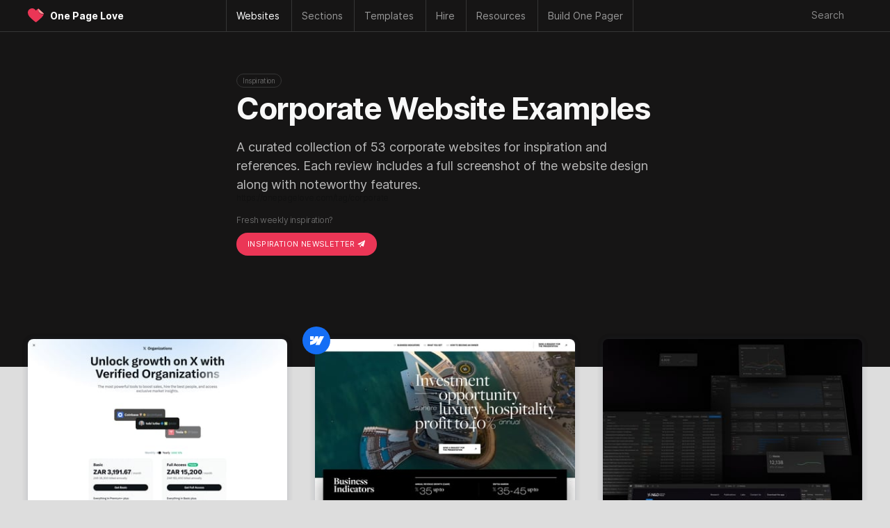

--- FILE ---
content_type: text/css
request_url: https://onepagelove.com/wp-content/plugins/algolia-one-page-love/dist/style.css?ver=6.9
body_size: 329
content:
#search-suggestion {
    background: #000;
    display: block;
    padding: 10px;
    color: #fff;
    border-radius: 5px;
}

.aa-Panel .text-white {
    color: #ffffff !important;
    text-transform: capitalize;
    /*text-decoration: underline;*/
}

.aa-Panel .line-height-1 {
    line-height: 1;
}

.aa-Panel .text-right {
    text-align: right;
    margin-top: 10px;
}

.aa-Panel .footer-logo-algolia {
    margin-left: 5px;
}

.aa-ItemContentTitle{
    color: #eb3656;
}

.aa-ItemContentTitle mark{
    color: #eb3656 !important
}

.aa-Item a{
    text-decoration: none;
}

.aa-SourceHeader p{
    margin-bottom: 0 !important;
}

.title-category{
    margin-left: 10px;
    background-color: #e0e0e0;
    color: #4b4b4b;
    font-size: 12px;
    padding: 3px;
    line-height: 1;
    display: inline-block;
    border-radius: 3px;
}

.algolia-footer {
    display: flex;
    align-items: center;
    justify-content: end;
    font-size: 12px;
}

[data-autocomplete-source-id="tags"] .aa-Item,
[data-autocomplete-source-id="categories"] .aa-Item
{
    display: inline-block !important;
    min-height: unset !important;
    background-color: unset !important;
    margin-bottom: 5px;
}

[data-autocomplete-source-id="tags"] .aa-SourceNoResults,
[data-autocomplete-source-id="categories"] .aa-SourceNoResults
{
    display: none !important;
}

.aa-Source .tag-btn{
    background-color: #d4f7d5;
    padding: 3px 5px;
    display: inline-block;
    margin-right: 4px;
    color: #2a2a2a;
    font-size: 13px;
    border-radius: 3px;
}

.aa-Source .tag-btn:hover{
    background-color: #b2e1b3;
}

[data-autocomplete-source-id="tags"] .aa-Item[aria-selected=true]{
    background-color: unset !important;
}
[data-autocomplete-source-id="categories"] .aa-Item[aria-selected=true]{
    background-color: unset !important;
}